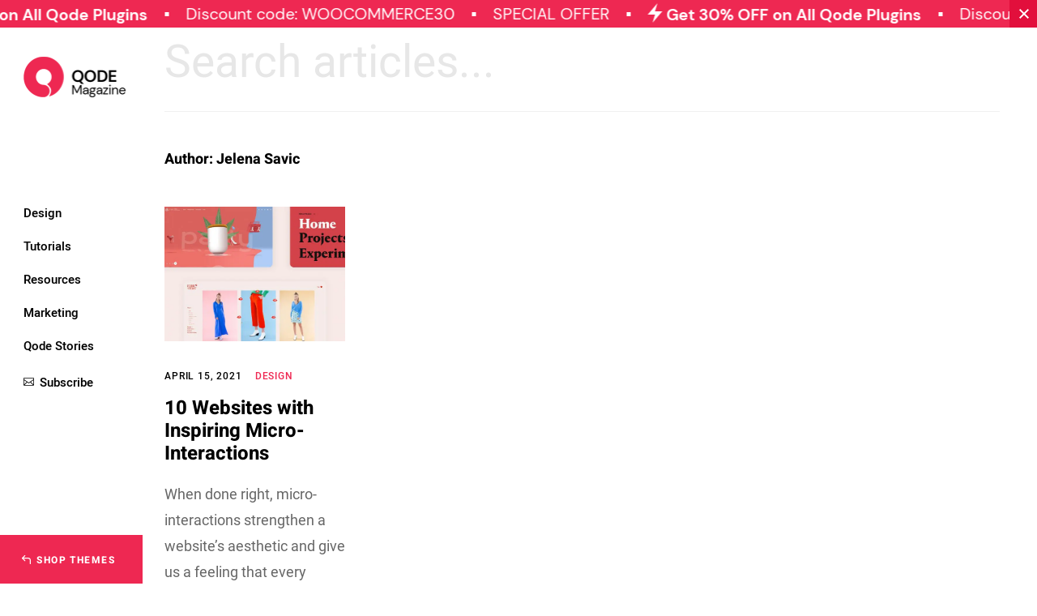

--- FILE ---
content_type: text/html; charset=UTF-8
request_url: https://qodeinteractive.com/magazine/author/jelena-savic/
body_size: 13605
content:
<!DOCTYPE html>
<html lang="en-US" prefix="og: https://ogp.me/ns#">
<head>
    <!-- Google Tag Manager -->
    <script>(function(w,d,s,l,i){w[l]=w[l]||[];w[l].push({'gtm.start':
                new Date().getTime(),event:'gtm.js'});var f=d.getElementsByTagName(s)[0],
            j=d.createElement(s),dl=l!='dataLayer'?'&l='+l:'';j.async=true;j.src=
            'https://www.googletagmanager.com/gtm.js?id='+i+dl;f.parentNode.insertBefore(j,f);
        })(window,document,'script','dataLayer','GTM-N6TG7SZ');</script>
    <!-- End Google Tag Manager -->

	
		<meta charset="UTF-8"/>
		<link rel="profile" href="https://gmpg.org/xfn/11" />
		
				<meta name="viewport" content="width=device-width,initial-scale=1,user-scalable=yes">
			<style>img:is([sizes="auto" i], [sizes^="auto," i]) { contain-intrinsic-size: 3000px 1500px }</style>
	
<!-- Search Engine Optimization by Rank Math - https://rankmath.com/ -->
<title>Jelena Savic, Author at Qode Magazine</title>
<meta name="robots" content="follow, noindex"/>
<meta property="og:locale" content="en_US" />
<meta property="og:type" content="profile" />
<meta property="og:title" content="Jelena Savic, Author at Qode Magazine" />
<meta property="og:url" content="https://qodeinteractive.com/magazine/author/jelena-savic/" />
<meta property="og:site_name" content="Qode Magazine" />
<meta name="twitter:card" content="summary_large_image" />
<meta name="twitter:title" content="Jelena Savic, Author at Qode Magazine" />
<meta name="twitter:label1" content="Name" />
<meta name="twitter:data1" content="Jelena Savic" />
<meta name="twitter:label2" content="Posts" />
<meta name="twitter:data2" content="1" />
<script type="application/ld+json" class="rank-math-schema">{"@context":"https://schema.org","@graph":[{"@type":"Website","@id":"https://qodeinteractive.com/magazine/#organization","name":"Qode Interactive","url":"https://qodeinteractive.com/magazine","logo":{"@type":"ImageObject","@id":"https://qodeinteractive.com/magazine/#logo","url":"https://qodeinteractive.com/magazine/wp-content/uploads/2019/08/logo.png","contentUrl":"https://qodeinteractive.com/magazine/wp-content/uploads/2019/08/logo.png","caption":"Qode Interactive","inLanguage":"en-US","width":"238","height":"164"},"openingHours":["Monday,Tuesday,Wednesday,Thursday,Friday,Saturday,Sunday 09:00-17:00"]},{"@type":"WebSite","@id":"https://qodeinteractive.com/magazine/#website","url":"https://qodeinteractive.com/magazine","name":"Qode Interactive","publisher":{"@id":"https://qodeinteractive.com/magazine/#organization"},"inLanguage":"en-US"},{"@type":"ProfilePage","@id":"https://qodeinteractive.com/magazine/author/jelena-savic/#webpage","url":"https://qodeinteractive.com/magazine/author/jelena-savic/","name":"Jelena Savic, Author at Qode Magazine","isPartOf":{"@id":"https://qodeinteractive.com/magazine/#website"},"inLanguage":"en-US"},{"@type":"Person","@id":"https://qodeinteractive.com/magazine/author/jelena-savic/","name":"Jelena Savic","url":"https://qodeinteractive.com/magazine/author/jelena-savic/","image":{"@type":"ImageObject","@id":"https://qodeinteractive.com/magazine/wp-content/wphb-cache/gravatar/6a0/6a052dfb869337feca180437a65d7365x96.jpg","url":"https://qodeinteractive.com/magazine/wp-content/wphb-cache/gravatar/6a0/6a052dfb869337feca180437a65d7365x96.jpg","caption":"Jelena Savic","inLanguage":"en-US"},"worksFor":{"@id":"https://qodeinteractive.com/magazine/#organization"},"mainEntityOfPage":{"@id":"https://qodeinteractive.com/magazine/author/jelena-savic/#webpage"}}]}</script>
<!-- /Rank Math WordPress SEO plugin -->

<link rel='dns-prefetch' href='//stats.g.doubleclick.net' />
<link rel='dns-prefetch' href='//www.googletagmanager.com' />
<link rel='dns-prefetch' href='//connect.facebook.net' />
<link rel='dns-prefetch' href='//google-analytics.com' />
<link rel='dns-prefetch' href='//www.google-analytics.com' />
<link rel='dns-prefetch' href='//ssl.google-analytics.com' />
<link rel="alternate" type="application/rss+xml" title="Qode Magazine &raquo; Feed" href="https://qodeinteractive.com/magazine/feed/" />
<link rel="alternate" type="application/rss+xml" title="Qode Magazine &raquo; Comments Feed" href="https://qodeinteractive.com/magazine/comments/feed/" />
<link rel="alternate" type="application/rss+xml" title="Qode Magazine &raquo; Posts by Jelena Savic Feed" href="https://qodeinteractive.com/magazine/author/jelena-savic/feed/" />
<script type="text/javascript">
/* <![CDATA[ */
window._wpemojiSettings = {"baseUrl":"https:\/\/s.w.org\/images\/core\/emoji\/16.0.1\/72x72\/","ext":".png","svgUrl":"https:\/\/s.w.org\/images\/core\/emoji\/16.0.1\/svg\/","svgExt":".svg","source":{"concatemoji":"https:\/\/qodeinteractive.com\/magazine\/wp-includes\/js\/wp-emoji-release.min.js"}};
/*! This file is auto-generated */
!function(s,n){var o,i,e;function c(e){try{var t={supportTests:e,timestamp:(new Date).valueOf()};sessionStorage.setItem(o,JSON.stringify(t))}catch(e){}}function p(e,t,n){e.clearRect(0,0,e.canvas.width,e.canvas.height),e.fillText(t,0,0);var t=new Uint32Array(e.getImageData(0,0,e.canvas.width,e.canvas.height).data),a=(e.clearRect(0,0,e.canvas.width,e.canvas.height),e.fillText(n,0,0),new Uint32Array(e.getImageData(0,0,e.canvas.width,e.canvas.height).data));return t.every(function(e,t){return e===a[t]})}function u(e,t){e.clearRect(0,0,e.canvas.width,e.canvas.height),e.fillText(t,0,0);for(var n=e.getImageData(16,16,1,1),a=0;a<n.data.length;a++)if(0!==n.data[a])return!1;return!0}function f(e,t,n,a){switch(t){case"flag":return n(e,"\ud83c\udff3\ufe0f\u200d\u26a7\ufe0f","\ud83c\udff3\ufe0f\u200b\u26a7\ufe0f")?!1:!n(e,"\ud83c\udde8\ud83c\uddf6","\ud83c\udde8\u200b\ud83c\uddf6")&&!n(e,"\ud83c\udff4\udb40\udc67\udb40\udc62\udb40\udc65\udb40\udc6e\udb40\udc67\udb40\udc7f","\ud83c\udff4\u200b\udb40\udc67\u200b\udb40\udc62\u200b\udb40\udc65\u200b\udb40\udc6e\u200b\udb40\udc67\u200b\udb40\udc7f");case"emoji":return!a(e,"\ud83e\udedf")}return!1}function g(e,t,n,a){var r="undefined"!=typeof WorkerGlobalScope&&self instanceof WorkerGlobalScope?new OffscreenCanvas(300,150):s.createElement("canvas"),o=r.getContext("2d",{willReadFrequently:!0}),i=(o.textBaseline="top",o.font="600 32px Arial",{});return e.forEach(function(e){i[e]=t(o,e,n,a)}),i}function t(e){var t=s.createElement("script");t.src=e,t.defer=!0,s.head.appendChild(t)}"undefined"!=typeof Promise&&(o="wpEmojiSettingsSupports",i=["flag","emoji"],n.supports={everything:!0,everythingExceptFlag:!0},e=new Promise(function(e){s.addEventListener("DOMContentLoaded",e,{once:!0})}),new Promise(function(t){var n=function(){try{var e=JSON.parse(sessionStorage.getItem(o));if("object"==typeof e&&"number"==typeof e.timestamp&&(new Date).valueOf()<e.timestamp+604800&&"object"==typeof e.supportTests)return e.supportTests}catch(e){}return null}();if(!n){if("undefined"!=typeof Worker&&"undefined"!=typeof OffscreenCanvas&&"undefined"!=typeof URL&&URL.createObjectURL&&"undefined"!=typeof Blob)try{var e="postMessage("+g.toString()+"("+[JSON.stringify(i),f.toString(),p.toString(),u.toString()].join(",")+"));",a=new Blob([e],{type:"text/javascript"}),r=new Worker(URL.createObjectURL(a),{name:"wpTestEmojiSupports"});return void(r.onmessage=function(e){c(n=e.data),r.terminate(),t(n)})}catch(e){}c(n=g(i,f,p,u))}t(n)}).then(function(e){for(var t in e)n.supports[t]=e[t],n.supports.everything=n.supports.everything&&n.supports[t],"flag"!==t&&(n.supports.everythingExceptFlag=n.supports.everythingExceptFlag&&n.supports[t]);n.supports.everythingExceptFlag=n.supports.everythingExceptFlag&&!n.supports.flag,n.DOMReady=!1,n.readyCallback=function(){n.DOMReady=!0}}).then(function(){return e}).then(function(){var e;n.supports.everything||(n.readyCallback(),(e=n.source||{}).concatemoji?t(e.concatemoji):e.wpemoji&&e.twemoji&&(t(e.twemoji),t(e.wpemoji)))}))}((window,document),window._wpemojiSettings);
/* ]]> */
</script>
<style id='wp-emoji-styles-inline-css' type='text/css'>

	img.wp-smiley, img.emoji {
		display: inline !important;
		border: none !important;
		box-shadow: none !important;
		height: 1em !important;
		width: 1em !important;
		margin: 0 0.07em !important;
		vertical-align: -0.1em !important;
		background: none !important;
		padding: 0 !important;
	}
</style>
<link rel='stylesheet' id='themename-style-handle-modules-css' href='https://qodeinteractive.com/magazine/wp-content/themes/masterds/assets/css/modules.min.css' type='text/css' media='all' />
<style id='themename-style-handle-modules-inline-css' type='text/css'>
.qodef-content .qodef-content-inner > .qodef-full-width > .qodef-full-width-inner { padding: 0px 60px 0px 0px;}.qodef-content .qodef-content-inner > .qodef-container > .qodef-container-inner { padding: 0px 60px 0px 0px;}.single-post .qodef-content .qodef-content-inner > .qodef-full-width > .qodef-full-width-inner { padding: 47px 60px 0 0;}.qodef-header-box .qodef-top-bar-background { height: 45px;}
</style>
<link rel='stylesheet' id='themename-style-handle-modules-responsive-css' href='https://qodeinteractive.com/magazine/wp-content/themes/masterds/assets/css/modules-responsive.min.css' type='text/css' media='all' />
<style id='themename-style-handle-modules-responsive-inline-css' type='text/css'>
@media only screen and (max-width: 1440px){.qodef-content .qodef-content-inner > .qodef-container > .qodef-container-inner, .qodef-content .qodef-content-inner > .qodef-full-width > .qodef-full-width-inner { padding: 0px 46px 0px 0px;}.single-post .qodef-content .qodef-content-inner > .qodef-full-width > .qodef-full-width-inner { padding: 47px 46px 0 0;}}@media only screen and (max-width: 1024px){ .qodef-content .qodef-content-inner > .qodef-container > .qodef-container-inner, .qodef-content .qodef-content-inner > .qodef-full-width > .qodef-full-width-inner { padding: 0px 30px;}.single-post .qodef-content .qodef-content-inner > .qodef-full-width > .qodef-full-width-inner { padding: 47px 30px 60px;}}@media only screen and (min-width: 769px) and (max-width: 1024px){}@media only screen and (min-width: 681px) and (max-width: 768px){}@media only screen and (max-width: 680px){}
</style>
<link rel='stylesheet' id='js_composer_front-css' href='https://qodeinteractive.com/magazine/wp-content/plugins/js_composer/assets/css/js_composer.min.css' type='text/css' media='all' />
<script type="text/javascript" src="https://qodeinteractive.com/magazine/wp-includes/js/jquery/jquery.min.js" id="jquery-core-js"></script>
<script type="text/javascript" defer='defer' src="https://qodeinteractive.com/magazine/wp-includes/js/jquery/jquery-migrate.min.js" id="jquery-migrate-js"></script>
<script></script><link rel="https://api.w.org/" href="https://qodeinteractive.com/magazine/wp-json/" /><link rel="alternate" title="JSON" type="application/json" href="https://qodeinteractive.com/magazine/wp-json/wp/v2/users/6810" /><link rel="EditURI" type="application/rsd+xml" title="RSD" href="https://qodeinteractive.com/magazine/xmlrpc.php?rsd" />
<meta name="generator" content="WordPress 6.8.3" />
<link rel="preload" href="/magazine/wp-content/themes/masterds/assets/fonts/Heebo-Regular.ttf" as="font" type="font/ttf" crossorigin><link rel="preload" href="/magazine/wp-content/themes/masterds/assets/fonts/Heebo-Medium.ttf" as="font" type="font/ttf" crossorigin><link rel="preload" href="/magazine/wp-content/themes/masterds/assets/fonts/Heebo-Bold.ttf" as="font" type="font/ttf" crossorigin><link rel="preload" href="/magazine/wp-content/themes/masterds/assets/fonts/Roboto-Regular.ttf" as="font" type="font/ttf" crossorigin><link rel="preload" href="/magazine/wp-content/themes/masterds/assets/fonts/Roboto-Medium.ttf" as="font" type="font/ttf" crossorigin><link rel="preload" href="/magazine/wp-content/themes/masterds/assets/fonts/Roboto-Bold.ttf" as="font" type="font/ttf" crossorigin><link rel="preload" href="/magazine/wp-content/themes/masterds/framework/lib/icons-pack/dripicons/fonts/dripicons-v2.woff" as="font" type="font/woff" crossorigin><style type="text/css">.recentcomments a{display:inline !important;padding:0 !important;margin:0 !important;}</style><meta name="generator" content="Powered by WPBakery Page Builder - drag and drop page builder for WordPress."/>
<link rel="icon" href="https://qodeinteractive.com/magazine/wp-content/uploads/2019/07/cropped-fav-icon-1-32x32.png" sizes="32x32" />
<link rel="icon" href="https://qodeinteractive.com/magazine/wp-content/uploads/2019/07/cropped-fav-icon-1-192x192.png" sizes="192x192" />
<link rel="apple-touch-icon" href="https://qodeinteractive.com/magazine/wp-content/uploads/2019/07/cropped-fav-icon-1-180x180.png" />
<meta name="msapplication-TileImage" content="https://qodeinteractive.com/magazine/wp-content/uploads/2019/07/cropped-fav-icon-1-270x270.png" />
		<style type="text/css" id="wp-custom-css">
			.qodef-content-aligment-center .qodef-single-image-holder,
.qodef-content-aligment-center .qodef-single-image-holder .qodef-si-inner{
	width: auto;
}

.qodef-banner-image-widget-with-background{
	background-color: #f8f8f8;
	padding: 35px 25px 25px 25px;
}

.qodef-banner-image-widget-with-background.qodef-banner-image-holder h5{
	margin-left: 13px;
	color: #fff;
	font-weight: 600;
}
.qodef-banner-image-widget-with-background.qodef-banner-image-holder a.qodef-btn-simple,
.qodef-banner-image-widget-with-background.qodef-banner-image-holder a.qodef-btn-simple:hover{
	color: #fff !important;
}

.qodef-banner-image-widget-with-background.qodef-banner-image-holder .qodef-btn.qodef-btn-float-right{
	margin-right: 13px;
}

.qodef-banner-image-widget-with-background.qodef-banner-image-holder .qodef-bi-big-image{
	margin-top: 67px;
	margin-bottom: 50px;
	padding: 0 51px;
  box-sizing: border-box;
}

.qodef-banner-image-widget-with-background.qodef-banner-image-holder .qodef-bi-big-image > a{
	box-shadow: none;
	border-radius: 0;
}

.qodef-banner-image-widget-with-background.qodef-banner-no-bottom-space{
	padding-bottom: 0;
}

.qodef-banner-image-widget-with-background.qodef-banner-no-bottom-space.qodef-banner-image-holder .qodef-bi-big-image{
	margin-bottom: 0;
}

@media only screen and (max-width: 480px) {
	.qodef-banner-image-widget-with-background{
		padding: 25px 6% 20px 6%;
	}
	
	.qodef-banner-image-widget-with-background.qodef-banner-image-holder h5{
	margin-left: 0;
}
	
	.qodef-banner-image-widget-with-background.qodef-banner-image-holder .qodef-btn.qodef-btn-float-right{
	margin-right: 0;
		top: -1px;
}
	
	.qodef-banner-image-widget-with-background.qodef-banner-image-holder .qodef-bi-big-image{
		padding: 0;
		margin-top: 18px;
    margin-bottom: 25px;
	}
}
.qodef-blog-holder.qodef-blog-single article.post-43573 .qodef-tags-holder {
    border-bottom: none;
}		</style>
		<noscript><style> .wpb_animate_when_almost_visible { opacity: 1; }</style></noscript></head>
<body class="archive author author-jelena-savic author-6810 wp-theme-masterds masterds-core-1.0 masterds-ver-1.0 qodef-grid-1300 qodef-empty-google-api qodef-wide-dropdown-menu-content-in-grid qodef-magazine-body-class qodef-black-friday-sale-banner-enabled qodef-no-behavior qodef-dropdown-animate-height qodef-header-vertical qodef-menu-area-shadow-disable qodef-menu-area-in-grid-shadow-disable qodef-menu-area-border-disable qodef-menu-area-in-grid-border-disable qodef-logo-area-border-disable qodef-logo-area-in-grid-border-disable qodef-header-vertical-shadow-disable qodef-header-vertical-border-disable qodef-default-mobile-header qodef-sticky-up-mobile-header wpb-js-composer js-comp-ver-8.5 vc_responsive" itemscope itemtype="https://schema.org/WebPage">
    <div class="qodef-wrapper">
        <div class="qodef-wrapper-inner">
            
<div class="qodef-black-friday-sale-banner">
	<div class="qodef-bfsb-content">
		<div class="qodef-bfsb-text qodef-bfsb-text-original">
			<span class="qodef-bfsb-text-item">SPECIAL OFFER</span>
<span class="qodef-bfsb-text-item qodef-bfsb-separator"></span>
<span class="qodef-bfsb-text-item">
	<svg xmlns="http://www.w3.org/2000/svg" xmlns:xlink="http://www.w3.org/1999/xlink" x="0px" y="0px"
	     viewBox="0 0 18 24" style="enable-background:new 0 0 18 24;" xml:space="preserve">
	<path d="M12,0L0,14h9L6,24l12-14H9L12,0z" fill="#fff" />
	</svg>
	<span>Get 30% OFF on All Qode Plugins	</span>
</span>
<span class="qodef-bfsb-text-item qodef-bfsb-separator"></span>
<span class="qodef-bfsb-text-item">Discount code: WOOCOMMERCE30</span>
<span class="qodef-bfsb-text-item qodef-bfsb-separator"></span><span class="qodef-bfsb-text-item">SPECIAL OFFER</span>
<span class="qodef-bfsb-text-item qodef-bfsb-separator"></span>
<span class="qodef-bfsb-text-item">
	<svg xmlns="http://www.w3.org/2000/svg" xmlns:xlink="http://www.w3.org/1999/xlink" x="0px" y="0px"
	     viewBox="0 0 18 24" style="enable-background:new 0 0 18 24;" xml:space="preserve">
	<path d="M12,0L0,14h9L6,24l12-14H9L12,0z" fill="#fff" />
	</svg>
	<span>Get 30% OFF on All Qode Plugins	</span>
</span>
<span class="qodef-bfsb-text-item qodef-bfsb-separator"></span>
<span class="qodef-bfsb-text-item">Discount code: WOOCOMMERCE30</span>
<span class="qodef-bfsb-text-item qodef-bfsb-separator"></span><span class="qodef-bfsb-text-item">SPECIAL OFFER</span>
<span class="qodef-bfsb-text-item qodef-bfsb-separator"></span>
<span class="qodef-bfsb-text-item">
	<svg xmlns="http://www.w3.org/2000/svg" xmlns:xlink="http://www.w3.org/1999/xlink" x="0px" y="0px"
	     viewBox="0 0 18 24" style="enable-background:new 0 0 18 24;" xml:space="preserve">
	<path d="M12,0L0,14h9L6,24l12-14H9L12,0z" fill="#fff" />
	</svg>
	<span>Get 30% OFF on All Qode Plugins	</span>
</span>
<span class="qodef-bfsb-text-item qodef-bfsb-separator"></span>
<span class="qodef-bfsb-text-item">Discount code: WOOCOMMERCE30</span>
<span class="qodef-bfsb-text-item qodef-bfsb-separator"></span>		</div>
		<div class="qodef-bfsb-text qodef-bfsb-text-copy">
			<span class="qodef-bfsb-text-item">SPECIAL OFFER</span>
<span class="qodef-bfsb-text-item qodef-bfsb-separator"></span>
<span class="qodef-bfsb-text-item">
	<svg xmlns="http://www.w3.org/2000/svg" xmlns:xlink="http://www.w3.org/1999/xlink" x="0px" y="0px"
	     viewBox="0 0 18 24" style="enable-background:new 0 0 18 24;" xml:space="preserve">
	<path d="M12,0L0,14h9L6,24l12-14H9L12,0z" fill="#fff" />
	</svg>
	<span>Get 30% OFF on All Qode Plugins	</span>
</span>
<span class="qodef-bfsb-text-item qodef-bfsb-separator"></span>
<span class="qodef-bfsb-text-item">Discount code: WOOCOMMERCE30</span>
<span class="qodef-bfsb-text-item qodef-bfsb-separator"></span><span class="qodef-bfsb-text-item">SPECIAL OFFER</span>
<span class="qodef-bfsb-text-item qodef-bfsb-separator"></span>
<span class="qodef-bfsb-text-item">
	<svg xmlns="http://www.w3.org/2000/svg" xmlns:xlink="http://www.w3.org/1999/xlink" x="0px" y="0px"
	     viewBox="0 0 18 24" style="enable-background:new 0 0 18 24;" xml:space="preserve">
	<path d="M12,0L0,14h9L6,24l12-14H9L12,0z" fill="#fff" />
	</svg>
	<span>Get 30% OFF on All Qode Plugins	</span>
</span>
<span class="qodef-bfsb-text-item qodef-bfsb-separator"></span>
<span class="qodef-bfsb-text-item">Discount code: WOOCOMMERCE30</span>
<span class="qodef-bfsb-text-item qodef-bfsb-separator"></span><span class="qodef-bfsb-text-item">SPECIAL OFFER</span>
<span class="qodef-bfsb-text-item qodef-bfsb-separator"></span>
<span class="qodef-bfsb-text-item">
	<svg xmlns="http://www.w3.org/2000/svg" xmlns:xlink="http://www.w3.org/1999/xlink" x="0px" y="0px"
	     viewBox="0 0 18 24" style="enable-background:new 0 0 18 24;" xml:space="preserve">
	<path d="M12,0L0,14h9L6,24l12-14H9L12,0z" fill="#fff" />
	</svg>
	<span>Get 30% OFF on All Qode Plugins	</span>
</span>
<span class="qodef-bfsb-text-item qodef-bfsb-separator"></span>
<span class="qodef-bfsb-text-item">Discount code: WOOCOMMERCE30</span>
<span class="qodef-bfsb-text-item qodef-bfsb-separator"></span>		</div>
		<a href="https://qodeinteractive.com/products/plugins/?utm_medium=website&utm_source=magazine&utm_campaign=ticker" target="_self" class="qodef-bfsb-link-overlay"></a>
	</div>

	<a href="#" class="qodef-bfsb-close">
	<span class="qodef-bfsb-close-line qodef-bfsb-close-line"></span>
	<span class="qodef-bfsb-close-line qodef-bfsb-close-line"></span>
</a>
</div>
<aside class="qodef-vertical-menu-area qodef-vertical-alignment-center">
	<div class="qodef-vertical-menu-area-inner">
		
	
	<div class="qodef-logo-wrapper">
		<a itemprop="url" href="https://qodeinteractive.com/magazine/" style="height: 50px;">
			<img itemprop="image" class="qodef-normal-logo" src="https://qodeinteractive.com/magazine/wp-content/uploads/2022/10/logo.png" width="292" height="100"  alt="logo"/>
					<!--			--><!--<img itemprop="image" class="qodef-dark-logo" src="--><!--" --><!-- alt="--><!--"/>--><!--			--><!--<img itemprop="image" class="qodef-light-logo" src="--><!--" --><!-- alt="--><!--"/>-->		</a>
	</div>

		<div class="qodef-vertical-menu-outer">
    <div class="qodef-vertical-menu-holder">
	    <nav class="qodef-vertical-menu qodef-vertical-dropdown-below">
		<ul id="menu-vertical-menu" class=""><li id="nav-menu-item-32" class="menu-item menu-item-type-taxonomy menu-item-object-category  narrow"><a href="https://qodeinteractive.com/magazine/category/design/" class=""><span class="item_outer"><span class="item_text">Design</span></span></a></li>
<li id="nav-menu-item-34" class="menu-item menu-item-type-taxonomy menu-item-object-category  narrow"><a href="https://qodeinteractive.com/magazine/category/tutorials/" class=""><span class="item_outer"><span class="item_text">Tutorials</span></span></a></li>
<li id="nav-menu-item-35" class="menu-item menu-item-type-taxonomy menu-item-object-category  narrow"><a href="https://qodeinteractive.com/magazine/category/resources/" class=""><span class="item_outer"><span class="item_text">Resources</span></span></a></li>
<li id="nav-menu-item-1518" class="menu-item menu-item-type-taxonomy menu-item-object-category  narrow"><a href="https://qodeinteractive.com/magazine/category/marketing/" class=""><span class="item_outer"><span class="item_text">Marketing</span></span></a></li>
<li id="nav-menu-item-1218" class="menu-item menu-item-type-taxonomy menu-item-object-category  narrow"><a href="https://qodeinteractive.com/magazine/category/qode-stories/" class=""><span class="item_outer"><span class="item_text">Qode Stories</span></span></a></li>
</ul>	    </nav>
	    <div id="custom_html-2" class="widget_text widget qodef-vertical-header-after-menu-widget widget_custom_html"><div class="textwidget custom-html-widget"><div class="qodef-magazine-menu-newsletter">
<svg xmlns="http://www.w3.org/2000/svg" xmlns:xlink="http://www.w3.org/1999/xlink" x="0px" y="0px"
	 width="13px" height="10px" viewbox="0 0 13 10" style="position:relative; margin:0 3px 0 0;top: -1px;" fill="currentColor" xml:space="preserve">
    <g>
        <path d="M12.759,0.241C12.919,0.402,13,0.593,13,0.813v8.125c0,0.22-0.081,0.41-0.241,0.571c-0.161,0.161-0.352,0.241-0.571,0.241
            H0.813c-0.22,0-0.411-0.081-0.571-0.241C0.08,9.348,0,9.157,0,8.938V0.813c0-0.22,0.08-0.41,0.241-0.571
            C0.402,0.081,0.592,0,0.813,0h11.375C12.407,0,12.598,0.081,12.759,0.241z M0.813,0.813v1.32L6.5,6.018l5.662-3.91l0.025,0.025
            v-1.32H0.813z M3.936,5.256L0.813,3.123v5.23L3.936,5.256z M1.396,8.938h10.207L8.379,5.713L6.5,6.982l-1.879-1.27L1.396,8.938z
             M12.188,8.354V3.072L9.064,5.23L12.188,8.354z"/>
    </g>
</svg>
	<span>Subscribe</span>
</div></div></div>    </div>
</div>
            <div class="qodef-vertical-area-widget-holder">
                        <a class="qodef-shop-themes-button" href="https://qodeinteractive.com/"><svg version="1.1" xmlns="http://www.w3.org/2000/svg" xmlns:xlink="http://www.w3.org/1999/xlink" x="0px" y="0px"
	 width="11.245px" height="11.243px" viewBox="6.378 6.034 11.245 11.243" enable-background="new 6.378 6.034 11.245 11.243"
	 xml:space="preserve">
<polyline fill="none" stroke="currentColor" stroke-width="1.3" stroke-linecap="round" stroke-linejoin="round" points="10.137,12.899 
	7.028,9.792 10.137,6.684 "/>
<path fill="none" stroke="currentColor" stroke-width="1.3" stroke-linecap="round" stroke-linejoin="round" d="M16.973,16.627v-4.35
	c0-1.372-1.114-2.485-2.487-2.485H7.028"/>
</svg><span>Shop Themes</span></a>        </div>
	</div>
</aside>


<header class="qodef-mobile-header">
		
	<div class="qodef-mobile-header-inner">
		<div class="qodef-mobile-header-holder">
			            <div class="qodef-grid">
                            <div class="qodef-vertical-align-containers">
                    <div class="qodef-position-left"><!--
                     --><div class="qodef-position-left-inner">
		                    
<div class="qodef-mobile-logo-wrapper">
	<a itemprop="url" href="https://qodeinteractive.com/magazine/">
		<svg x="0px" y="0px" width="81px" height="27px" viewBox="0 0 81 27" xml:space="preserve">
<path fill="#EE2852" d="M17.473,26.366c2.022-3.669,1.725-5.347-1.442-8.072c2.017-1.146,3.148-2.806,3.007-5.194
	c-0.161-2.737-2.549-4.881-5.417-4.861c-2.837,0.02-5.181,2.231-5.289,4.992c-0.111,2.835,1.972,5.251,4.748,5.513
	c0.462,0.043,0.931,0.071,1.385,0.164c1.967,0.398,3.393,2.232,3.26,4.166c-0.144,2.109-1.828,3.779-3.906,3.878
	C7.373,27.258,1.074,22.066,0.15,15.687C-0.924,8.27,3.872,1.569,11.19,0.26c7.391-1.322,14.391,3.333,15.954,10.61
	c1.429,6.647-2.85,13.688-9.416,15.493C17.651,26.385,17.563,26.366,17.473,26.366z"/>
			<g>
				<path d="M38.104,14.666c-0.932,0-1.747-0.204-2.444-0.612c-0.697-0.408-1.243-0.974-1.638-1.698s-0.593-1.56-0.593-2.51
		s0.198-1.787,0.593-2.51s0.941-1.29,1.638-1.698c0.697-0.408,1.512-0.613,2.444-0.613c0.923,0,1.735,0.205,2.438,0.613
		c0.701,0.409,1.246,0.975,1.636,1.698s0.586,1.56,0.586,2.51c0,0.888-0.172,1.68-0.518,2.377c-0.348,0.697-0.826,1.25-1.439,1.658
		l2.158,2.317h-2.117l-1.466-1.679C38.974,14.617,38.548,14.666,38.104,14.666z M38.104,13.135c0.888,0,1.596-0.293,2.124-0.879
		c0.528-0.586,0.792-1.39,0.792-2.411s-0.263-1.825-0.792-2.411s-1.236-0.879-2.124-0.879c-0.888,0-1.598,0.293-2.131,0.879
		s-0.799,1.39-0.799,2.411s0.267,1.824,0.799,2.411C36.506,12.842,37.216,13.135,38.104,13.135z"/>
				<path d="M48.332,14.666c-0.932,0-1.746-0.204-2.443-0.612c-0.697-0.408-1.244-0.974-1.639-1.698s-0.592-1.56-0.592-2.51
		s0.197-1.787,0.592-2.51s0.941-1.29,1.639-1.698c0.697-0.408,1.512-0.613,2.443-0.613c0.924,0,1.736,0.205,2.438,0.613
		c0.701,0.409,1.246,0.975,1.637,1.698s0.586,1.56,0.586,2.51s-0.195,1.787-0.586,2.51s-0.936,1.29-1.637,1.698
		C50.068,14.462,49.256,14.666,48.332,14.666z M48.332,13.135c0.887,0,1.596-0.293,2.125-0.879c0.527-0.586,0.791-1.39,0.791-2.411
		s-0.264-1.825-0.791-2.411c-0.529-0.586-1.238-0.879-2.125-0.879c-0.889,0-1.598,0.293-2.131,0.879s-0.799,1.39-0.799,2.411
		s0.266,1.824,0.799,2.411C46.734,12.842,47.443,13.135,48.332,13.135z"/>
				<path d="M54.23,14.507V5.185h3.184c1.092,0,1.99,0.193,2.697,0.579c0.705,0.386,1.229,0.928,1.57,1.625
		c0.342,0.697,0.514,1.516,0.514,2.457s-0.172,1.76-0.514,2.457c-0.342,0.697-0.865,1.239-1.57,1.625
		c-0.707,0.386-1.605,0.579-2.697,0.579H54.23z M55.936,13.042h1.398c0.781,0,1.398-0.126,1.852-0.38
		c0.453-0.253,0.777-0.617,0.973-1.092s0.293-1.05,0.293-1.725c0-0.666-0.098-1.239-0.293-1.718
		c-0.195-0.479-0.52-0.848-0.973-1.105c-0.453-0.258-1.07-0.386-1.852-0.386h-1.398V13.042z"/>
				<path d="M63.434,14.507V5.185h6.086v1.372h-4.381v2.557h3.98v1.332h-3.98v2.69h4.381v1.372H63.434z"/>
				<path d="M33.619,24.495v-7.458h1.044l2.685,5.199l2.664-5.199h1.053v7.458h-0.894v-5.859l-2.493,4.794h-0.671l-2.493-4.784v5.85
		H33.619z"/>
				<path d="M44.135,24.623c-0.441,0-0.807-0.074-1.098-0.224s-0.508-0.348-0.65-0.597s-0.213-0.519-0.213-0.81
		c0-0.54,0.205-0.955,0.617-1.247c0.412-0.291,0.975-0.437,1.684-0.437h1.428v-0.064c0-0.461-0.121-0.811-0.361-1.049
		c-0.242-0.238-0.564-0.357-0.971-0.357c-0.348,0-0.648,0.088-0.9,0.262s-0.41,0.428-0.473,0.762h-0.916
		c0.035-0.384,0.164-0.707,0.389-0.97c0.223-0.263,0.502-0.464,0.836-0.602c0.334-0.139,0.689-0.208,1.064-0.208
		c0.74,0,1.295,0.197,1.668,0.591c0.373,0.395,0.559,0.918,0.559,1.571v3.25h-0.799l-0.053-0.948
		c-0.148,0.298-0.367,0.553-0.654,0.762C45.002,24.519,44.617,24.623,44.135,24.623z M44.273,23.866c0.34,0,0.633-0.089,0.879-0.266
		c0.244-0.178,0.432-0.409,0.559-0.693c0.127-0.283,0.191-0.582,0.191-0.895v-0.011h-1.354c-0.525,0-0.896,0.091-1.113,0.271
		c-0.217,0.182-0.324,0.407-0.324,0.677c0,0.277,0.102,0.499,0.303,0.666C43.617,23.783,43.902,23.866,44.273,23.866z"/>
				<path d="M50.016,22.833c-0.299,0-0.572-0.039-0.82-0.117l-0.533,0.501c0.078,0.057,0.176,0.104,0.293,0.144
		s0.285,0.074,0.506,0.106s0.529,0.066,0.928,0.102c0.709,0.05,1.217,0.213,1.523,0.49c0.305,0.276,0.457,0.639,0.457,1.087
		c0,0.305-0.082,0.596-0.25,0.873c-0.166,0.277-0.422,0.504-0.768,0.682c-0.344,0.178-0.785,0.267-1.326,0.267
		c-0.475,0-0.898-0.063-1.268-0.187s-0.656-0.313-0.863-0.564c-0.205-0.252-0.309-0.57-0.309-0.953c0-0.199,0.053-0.414,0.16-0.646
		c0.105-0.23,0.305-0.448,0.596-0.654c-0.156-0.064-0.289-0.134-0.398-0.208c-0.111-0.075-0.211-0.158-0.305-0.251v-0.245
		l0.906-0.895c-0.42-0.355-0.629-0.824-0.629-1.406c0-0.348,0.082-0.664,0.246-0.948c0.162-0.284,0.4-0.51,0.713-0.677
		s0.693-0.25,1.141-0.25c0.305,0,0.582,0.042,0.83,0.128h1.951v0.671l-0.992,0.043c0.207,0.298,0.309,0.643,0.309,1.033
		c0,0.348-0.082,0.664-0.25,0.948c-0.166,0.284-0.404,0.51-0.713,0.677S50.463,22.833,50.016,22.833z M48.459,25.177
		c0,0.355,0.15,0.62,0.447,0.794c0.299,0.174,0.672,0.261,1.119,0.261c0.441,0,0.795-0.096,1.061-0.287
		c0.266-0.192,0.4-0.447,0.4-0.768c0-0.228-0.094-0.424-0.277-0.591c-0.186-0.167-0.525-0.265-1.023-0.293
		c-0.391-0.028-0.729-0.064-1.012-0.106c-0.291,0.156-0.482,0.324-0.576,0.506C48.506,24.873,48.459,25.035,48.459,25.177z
		 M50.016,22.098c0.377,0,0.676-0.098,0.9-0.293c0.223-0.195,0.336-0.478,0.336-0.847c0-0.362-0.113-0.641-0.336-0.837
		c-0.225-0.194-0.523-0.293-0.9-0.293c-0.385,0-0.688,0.099-0.912,0.293c-0.223,0.196-0.334,0.475-0.334,0.837
		c0,0.369,0.111,0.651,0.334,0.847C49.328,22,49.631,22.098,50.016,22.098z"/>
				<path d="M55.354,24.623c-0.441,0-0.807-0.074-1.098-0.224s-0.508-0.348-0.65-0.597s-0.213-0.519-0.213-0.81
		c0-0.54,0.205-0.955,0.617-1.247c0.412-0.291,0.975-0.437,1.684-0.437h1.428v-0.064c0-0.461-0.121-0.811-0.361-1.049
		c-0.242-0.238-0.564-0.357-0.971-0.357c-0.348,0-0.648,0.088-0.9,0.262s-0.41,0.428-0.473,0.762H53.5
		c0.035-0.384,0.164-0.707,0.389-0.97c0.223-0.263,0.502-0.464,0.836-0.602c0.334-0.139,0.689-0.208,1.064-0.208
		c0.74,0,1.295,0.197,1.668,0.591c0.373,0.395,0.559,0.918,0.559,1.571v3.25h-0.799l-0.053-0.948
		c-0.148,0.298-0.367,0.553-0.654,0.762C56.221,24.519,55.836,24.623,55.354,24.623z M55.492,23.866c0.34,0,0.633-0.089,0.879-0.266
		c0.244-0.178,0.432-0.409,0.559-0.693c0.127-0.283,0.191-0.582,0.191-0.895v-0.011h-1.354c-0.525,0-0.896,0.091-1.113,0.271
		c-0.217,0.182-0.324,0.407-0.324,0.677c0,0.277,0.102,0.499,0.303,0.666C54.836,23.783,55.121,23.866,55.492,23.866z"/>
				<path d="M58.783,24.495V23.76l2.939-3.804h-2.887v-0.745h3.889v0.734l-2.941,3.804h2.994v0.746H58.783z"/>
				<path d="M64.291,18.039c-0.178,0-0.326-0.059-0.443-0.176s-0.176-0.265-0.176-0.442c0-0.171,0.059-0.313,0.176-0.427
		c0.117-0.113,0.266-0.17,0.443-0.17c0.17,0,0.316,0.057,0.436,0.17c0.121,0.114,0.182,0.256,0.182,0.427
		c0,0.178-0.061,0.325-0.182,0.442C64.607,17.98,64.461,18.039,64.291,18.039z M63.844,24.495v-5.284h0.895v5.284H63.844z"/>
				<path d="M66.082,24.495v-5.284h0.809l0.053,0.948c0.172-0.334,0.416-0.597,0.736-0.789c0.32-0.191,0.682-0.287,1.086-0.287
		c0.625,0,1.125,0.189,1.498,0.569c0.373,0.381,0.559,0.965,0.559,1.753v3.09h-0.895v-2.994c0-1.101-0.455-1.651-1.363-1.651
		c-0.455,0-0.834,0.165-1.135,0.496c-0.303,0.33-0.453,0.801-0.453,1.411v2.738H66.082z"/>
				<path d="M74.338,24.623c-0.504,0-0.951-0.115-1.342-0.347c-0.391-0.23-0.699-0.552-0.922-0.964
		c-0.225-0.412-0.336-0.898-0.336-1.46c0-0.554,0.109-1.038,0.33-1.454c0.221-0.415,0.527-0.738,0.922-0.97
		c0.395-0.23,0.85-0.346,1.369-0.346c0.512,0,0.953,0.115,1.326,0.346c0.373,0.231,0.658,0.535,0.857,0.911
		c0.199,0.377,0.299,0.781,0.299,1.215c0,0.078-0.002,0.156-0.006,0.234s-0.004,0.167-0.004,0.267h-4.209
		c0.021,0.404,0.115,0.74,0.281,1.007c0.168,0.266,0.377,0.467,0.629,0.602s0.521,0.202,0.805,0.202
		c0.369,0,0.678-0.085,0.928-0.256c0.248-0.17,0.43-0.4,0.543-0.692h0.885c-0.143,0.49-0.414,0.897-0.816,1.221
		C75.477,24.462,74.963,24.623,74.338,24.623z M74.338,19.839c-0.426,0-0.805,0.13-1.135,0.39c-0.33,0.259-0.52,0.637-0.57,1.134
		h3.324c-0.021-0.476-0.184-0.849-0.49-1.118C75.162,19.975,74.785,19.839,74.338,19.839z"/>
			</g>
</svg>
	</a>
</div>

                        </div>
                    </div>
                    
                    <div class="qodef-position-right"><!--
						 --><div class="qodef-position-right-inner">
			                		                    			                    <div class="qodef-mobile-menu-opener qodef-mobile-menu-opener-icon-pack">
				                    <a href="javascript:void(0)">
					                    					                    <span class="qodef-mobile-menu-icon qodef-open">
                                            <svg xmlns="http://www.w3.org/2000/svg" xmlns:xlink="http://www.w3.org/1999/xlink" x="0px" y="0px"
                                                 width="20px" height="14px" viewBox="2 5 20 14" enable-background="new 2 5 20 14" xml:space="preserve">
													<g>
														<path d="M21,13H3c-0.552,0-1-0.447-1-1c0-0.552,0.448-1,1-1h18c0.553,0,1,0.448,1,1C22,12.553,21.553,13,21,13z"/>
													</g>
													<g>
														<path d="M21,7H3C2.448,7,2,6.552,2,6s0.448-1,1-1h18c0.553,0,1,0.448,1,1S21.553,7,21,7z"/>
													</g>
													<g>
														<path d="M21,19H3c-0.552,0-1-0.447-1-1s0.448-1,1-1h18c0.553,0,1,0.447,1,1S21.553,19,21,19z"/>
													</g>
                                            </svg>
                                        </span>
					                    <span class="qodef-mobile-menu-icon qodef-close">
                                            <svg xmlns="http://www.w3.org/2000/svg" xmlns:xlink="http://www.w3.org/1999/xlink" x="0px" y="0px"
                                                 width="16px" height="16px" viewBox="0 0 16 16" xml:space="preserve">
												<rect x="7.486" y="-2.799" transform="matrix(0.7071 -0.7071 0.7071 0.7071 -3.3137 8)" fill="#DB3E56" width="1.029" height="21.599"/>
												<rect x="7.486" y="-2.799" transform="matrix(0.7071 0.7071 -0.7071 0.7071 8 -3.3137)" fill="#DB3E56" width="1.029" height="21.599"/>
                                            </svg>
                                        </span>
				                    </a>
			                    </div>
		                                                </div>
                    </div>

				</div>
                        </div>
		    		</div>
		
	<nav class="qodef-mobile-nav" role="navigation" aria-label="Mobile Menu">
		<div class="qodef-grid">
			<form role="search" method="get" class="qodef-searchform searchform" action="https://qodeinteractive.com/magazine/">
				<div class="input-holder clearfix">
					<input type="search" class="search-field" placeholder="Search..." value="" name="s" title="Search...">
					<button type="submit" class="qodef-search-submit"></button>
				</div>
			</form>
			<ul id="menu-vertical-menu-1" class=""><li id="mobile-menu-item-32" class="menu-item menu-item-type-taxonomy menu-item-object-category "><a href="https://qodeinteractive.com/magazine/category/design/" class=""><span>Design</span></a></li>
<li id="mobile-menu-item-34" class="menu-item menu-item-type-taxonomy menu-item-object-category "><a href="https://qodeinteractive.com/magazine/category/tutorials/" class=""><span>Tutorials</span></a></li>
<li id="mobile-menu-item-35" class="menu-item menu-item-type-taxonomy menu-item-object-category "><a href="https://qodeinteractive.com/magazine/category/resources/" class=""><span>Resources</span></a></li>
<li id="mobile-menu-item-1518" class="menu-item menu-item-type-taxonomy menu-item-object-category "><a href="https://qodeinteractive.com/magazine/category/marketing/" class=""><span>Marketing</span></a></li>
<li id="mobile-menu-item-1218" class="menu-item menu-item-type-taxonomy menu-item-object-category "><a href="https://qodeinteractive.com/magazine/category/qode-stories/" class=""><span>Qode Stories</span></a></li>
</ul>			
			<div id="custom_html-3" class="widget_text widget widget_custom_html qodef-below-mobile-menu"><div class="textwidget custom-html-widget"><div class="qodef-magazine-menu-newsletter">
	<span style="margin: 1px 1px 0 0;">
    <svg height="17px" width="21px" version="1.1" xmlns="http://www.w3.org/2000/svg" xmlns:xlink="http://www.w3.org/1999/xlink" viewbox="0 0 512 512" xml:space="preserve" fill="#000000"><g><path class="st0" d="M510.746,110.361c-2.128-10.754-6.926-20.918-13.926-29.463c-1.422-1.794-2.909-3.39-4.535-5.009 c-12.454-12.52-29.778-19.701-47.531-19.701H67.244c-17.951,0-34.834,7-47.539,19.708c-1.608,1.604-3.099,3.216-4.575,5.067 c-6.97,8.509-11.747,18.659-13.824,29.428C0.438,114.62,0,119.002,0,123.435v265.137c0,9.224,1.874,18.206,5.589,26.745 c3.215,7.583,8.093,14.772,14.112,20.788c1.516,1.509,3.022,2.901,4.63,4.258c12.034,9.966,27.272,15.45,42.913,15.45h377.51 c15.742,0,30.965-5.505,42.967-15.56c1.604-1.298,3.091-2.661,4.578-4.148c5.818-5.812,10.442-12.49,13.766-19.854l0.438-1.05 c3.646-8.377,5.497-17.33,5.497-26.628V123.435C512,119.06,511.578,114.649,510.746,110.361z M34.823,99.104 c0.951-1.392,2.165-2.821,3.714-4.382c7.689-7.685,17.886-11.914,28.706-11.914h377.51c10.915,0,21.115,4.236,28.719,11.929 c1.313,1.327,2.567,2.8,3.661,4.272l2.887,3.88l-201.5,175.616c-6.212,5.446-14.21,8.443-22.523,8.443 c-8.231,0-16.222-2.99-22.508-8.436L32.19,102.939L34.823,99.104z M26.755,390.913c-0.109-0.722-0.134-1.524-0.134-2.341V128.925 l156.37,136.411L28.199,400.297L26.755,390.913z M464.899,423.84c-6.052,3.492-13.022,5.344-20.145,5.344H67.244 c-7.127,0-14.094-1.852-20.142-5.344l-6.328-3.668l159.936-139.379l17.528,15.246c10.514,9.128,23.922,14.16,37.761,14.16 c13.89,0,27.32-5.032,37.827-14.16l17.521-15.253L471.228,420.18L464.899,423.84z M485.372,388.572 c0,0.803-0.015,1.597-0.116,2.304l-1.386,9.472L329.012,265.409l156.36-136.418V388.572z"/></g></svg>
    </span>
	<span>Subscribe</span>
</div></div></div>			<p class="qodef-copyright">&copy; Copyright Qode Interactive</p>
			
		</div>
		<a class="qodef-shop-themes-button" href="https://qodeinteractive.com/"><svg version="1.1" xmlns="http://www.w3.org/2000/svg" xmlns:xlink="http://www.w3.org/1999/xlink" x="0px" y="0px"
	 width="11.245px" height="11.243px" viewBox="6.378 6.034 11.245 11.243" enable-background="new 6.378 6.034 11.245 11.243"
	 xml:space="preserve">
<polyline fill="none" stroke="currentColor" stroke-width="1.3" stroke-linecap="round" stroke-linejoin="round" points="10.137,12.899 
	7.028,9.792 10.137,6.684 "/>
<path fill="none" stroke="currentColor" stroke-width="1.3" stroke-linecap="round" stroke-linejoin="round" d="M16.973,16.627v-4.35
	c0-1.372-1.114-2.485-2.487-2.485H7.028"/>
</svg><span>Shop Themes</span></a>	</nav>

	</div>
	
	</header>

			<a id='qodef-back-to-top' href='#'>
				<span class="qodef-text">BACK TO TOP</span>
				<span class="qodef-icon-stack">
                     <svg xmlns="http://www.w3.org/2000/svg" xmlns:xlink="http://www.w3.org/1999/xlink" x="0px" y="0px"
                          width="12.421px" height="9.492px" viewBox="0 0 12.421 9.492" xml:space="preserve">
						<g>
							<path fill="#EE2852" d="M12.188,5.244L8.115,9.316C7.998,9.434,7.852,9.492,7.676,9.492S7.343,9.434,7.207,9.316
								c-0.313-0.313-0.313-0.625,0-0.938l2.959-2.959H0.645c-0.176,0-0.328-0.063-0.455-0.19S0,4.951,0,4.775
								C0,4.6,0.063,4.448,0.189,4.321s0.279-0.19,0.455-0.19h9.521L7.207,1.143c-0.313-0.293-0.313-0.596,0-0.908
								c0.293-0.313,0.596-0.313,0.908,0l4.072,4.072C12.499,4.619,12.499,4.932,12.188,5.244z"/>
						</g>
                     </svg>
                </span>
				
			</a>
			        
            <div class="qodef-content" >
                <div class="qodef-content-inner">
<div class="qodef-full-width">
		
	<div class="qodef-full-width-inner">
		<div class="qodef-grid-row qodef-grid-large-gutter">
	<div class="qodef-page-content-holder qodef-grid-col-12">
        <div class="qodef-blog-classic-search">
	<div class="qodef-blog-search-inner">
		<form role="search" method="get" class="qodef-search-form" action="https://qodeinteractive.com/magazine/">
			<input class="qodef-search-field" value="" name="s" placeholder="Search articles...">
			<svg xmlns="http://www.w3.org/2000/svg" width="24" height="24" viewBox="0 0 24 24" fill="none" stroke="currentColor" stroke-width="2" stroke-linecap="round" stroke-linejoin="round" class="feather feather-more-horizontal qodef-search-loading qodef-hidden"><circle cx="5" cy="12" r="1"></circle><circle cx="12" cy="12" r="1"></circle><circle cx="19" cy="12" r="1"></circle></svg>
		</form>
	</div>
	<div class="qodef-search-results"></div>
</div><div class="qodef-archive-placeholder-holder">
	<h5 class="qodef-archive-placeholder">Author: Jelena Savic</h5>

		<div class="qodef-archive-author-social">
	<!--				<a href="">
				<svg xmlns="http://www.w3.org/2000/svg" xmlns:xlink="http://www.w3.org/1999/xlink" x="0px" y="0px" width="14.75px" height="12px" viewBox="0 0 14.75 12" fill="currentColor" xml:space="preserve">
					<g>
						<path d="M14.75,1.438C14.375,2.021,13.875,2.542,13.25,3v0.375c0,2.188-0.787,4.172-2.359,5.953C9.317,11.109,7.229,12,4.625,12
							C2.958,12,1.417,11.542,0,10.625c0.333,0.042,0.573,0.063,0.719,0.063c1.396,0,2.646-0.438,3.75-1.313
							c-0.646-0.021-1.229-0.224-1.75-0.609C2.198,8.38,1.844,7.886,1.656,7.281c0.25,0.042,0.438,0.063,0.563,0.063
							c0.208,0,0.479-0.042,0.813-0.125C2.344,7.073,1.766,6.724,1.297,6.172C0.828,5.62,0.594,4.979,0.594,4.25V4.219
							c0.458,0.25,0.917,0.375,1.375,0.375C1.073,4.011,0.625,3.167,0.625,2.063c0-0.521,0.135-1.021,0.406-1.5
							C2.635,2.542,4.708,3.594,7.25,3.719C7.208,3.573,7.188,3.344,7.188,3.031c0-0.854,0.292-1.573,0.875-2.156
							C8.646,0.292,9.364,0,10.219,0c0.854,0,1.583,0.323,2.188,0.969c0.625-0.104,1.271-0.354,1.938-0.75
							C14.135,0.948,13.688,1.511,13,1.906C13.646,1.844,14.229,1.688,14.75,1.438z"></path>
					</g>
				</svg>
			</a>
							<a href="">
				<svg xmlns="http://www.w3.org/2000/svg" xmlns:xlink="http://www.w3.org/1999/xlink" x="0px" y="0px" width="6px" height="12px" viewBox="0 0 6 12" fill="currentColor" xml:space="preserve">
					<g>
						<path d="M4,4h2L5.75,6H4v6H1.406V6H0V4h1.406V2.656c0-0.875,0.219-1.536,0.656-1.984C2.5,0.225,3.229,0,4.25,0H6v2H4.938
							C4.542,2,4.286,2.063,4.172,2.188C4.057,2.313,4,2.521,4,2.813V4z"></path>
					</g>
				</svg>
			</a>
		-->			</div>
</div>		<div class="qodef-blog-holder qodef-blog-masonry qodef-blog-pagination-infinite-scroll qodef-custom-responsive-space-between qodef-grid-list qodef-grid-masonry-list qodef-four-columns qodef-large-space qodef-blog-masonry-full-width" data-blog-type= masonry data-next-page= 2 data-max-num-pages= 1 data-post-number= 4 data-excerpt-length= 20 data-archive-author= 6810 >
	<div class="qodef-blog-holder-inner qodef-outer-space qodef-masonry-list-wrapper">
		<div class="qodef-masonry-grid-sizer"></div>
		<div class="qodef-masonry-grid-gutter"></div>
		<article id="post-3376" class="qodef-post-has-media qodef-item-space post-3376 post type-post status-publish format-standard has-post-thumbnail hentry category-design tag-creative tag-inspiration">
    <div class="qodef-post-content">
        <div class="qodef-post-heading">
            
	<div class="qodef-post-image">
					<a itemprop="url" href="https://qodeinteractive.com/magazine/websites-with-inspiring-micro-interactions/" title="10 Websites with Inspiring Micro-Interactions">
					<img width="620" height="461" src="https://qodeinteractive.com/magazine/wp-content/uploads/2019/12/10-Websites-with-Inspiring-Micro-Interactions-list-620x461.jpg" class="attachment-themename_image_size_rest_columns size-themename_image_size_rest_columns" alt="10 Websites with Inspiring Micro-Interactions" loading="lazy" decoding="async" srcset="https://qodeinteractive.com/magazine/wp-content/uploads/2019/12/10-Websites-with-Inspiring-Micro-Interactions-list-620x461.jpg 620w, https://qodeinteractive.com/magazine/wp-content/uploads/2019/12/10-Websites-with-Inspiring-Micro-Interactions-list-300x223.jpg 300w, https://qodeinteractive.com/magazine/wp-content/uploads/2019/12/10-Websites-with-Inspiring-Micro-Interactions-list-768x571.jpg 768w, https://qodeinteractive.com/magazine/wp-content/uploads/2019/12/10-Websites-with-Inspiring-Micro-Interactions-list-970x721.jpg 970w, https://qodeinteractive.com/magazine/wp-content/uploads/2019/12/10-Websites-with-Inspiring-Micro-Interactions-list.jpg 1024w" sizes="auto, (max-width: 620px) 100vw, 620px" />					</a>
					</div>
        </div>
        <div class="qodef-post-text">
            <div class="qodef-post-text-inner">
                <div class="qodef-post-info">
				    <div itemprop="dateCreated" class="qodef-post-info-date entry-date published updated">
	<span>April 15, 2021</span>
    <meta itemprop="interactionCount" content="UserComments: 0"/>
</div>				    <div class="qodef-post-info-category">
    <a href="https://qodeinteractive.com/magazine/category/design/" rel="category tag">Design</a></div>                </div>
                <div class="qodef-post-text-main">
				    
<h3 itemprop="name" class="entry-title qodef-post-title" >
            <a itemprop="url" href="https://qodeinteractive.com/magazine/websites-with-inspiring-micro-interactions/" title="10 Websites with Inspiring Micro-Interactions">
            10 Websites with Inspiring Micro-Interactions            </a>
    </h3>				    		<div class="qodef-post-excerpt-holder">
			<p itemprop="description" class="qodef-post-excerpt">
				When done right, micro-interactions strengthen a website’s aesthetic and give us a feeling that every single detail was carefully considered.			</p>
		</div>
					                    </div>
            </div>
        </div>
    </div>
</article>	</div>
	</div>	</div>
	</div>	</div>
	
	</div>

</div> <!-- close div.content_inner -->
	</div>  <!-- close div.content -->
			</div> <!-- close div.qodef-wrapper-inner  -->
</div> <!-- close div.qodef-wrapper -->
<script type="speculationrules">
{"prefetch":[{"source":"document","where":{"and":[{"href_matches":"\/magazine\/*"},{"not":{"href_matches":["\/magazine\/wp-*.php","\/magazine\/wp-admin\/*","\/magazine\/wp-content\/uploads\/*","\/magazine\/wp-content\/*","\/magazine\/wp-content\/plugins\/*","\/magazine\/wp-content\/themes\/masterds\/*","\/magazine\/*\\?(.+)"]}},{"not":{"selector_matches":"a[rel~=\"nofollow\"]"}},{"not":{"selector_matches":".no-prefetch, .no-prefetch a"}}]},"eagerness":"conservative"}]}
</script>
<script type="text/javascript">/* <![CDATA[ */!function(e,n){var r={"selectors":{"block":"pre.EnlighterJSRAW","inline":"code.EnlighterJSRAW"},"options":{"indent":2,"ampersandCleanup":true,"linehover":true,"rawcodeDbclick":false,"textOverflow":"break","linenumbers":true,"theme":"enlighter","language":"generic","retainCssClasses":false,"collapse":false,"toolbarOuter":"","toolbarTop":"{BTN_RAW}{BTN_COPY}{BTN_WINDOW}{BTN_WEBSITE}","toolbarBottom":""},"resources":["https:\/\/qodeinteractive.com\/magazine\/wp-content\/plugins\/enlighter\/cache\/enlighterjs.min.css?Vl7+lCmByJ9o5N5","https:\/\/qodeinteractive.com\/magazine\/wp-content\/plugins\/enlighter\/resources\/enlighterjs\/enlighterjs.min.js"]},o=document.getElementsByTagName("head")[0],t=n&&(n.error||n.log)||function(){};e.EnlighterJSINIT=function(){!function(e,n){var r=0,l=null;function c(o){l=o,++r==e.length&&(!0,n(l))}e.forEach(function(e){switch(e.match(/\.([a-z]+)(?:[#?].*)?$/)[1]){case"js":var n=document.createElement("script");n.onload=function(){c(null)},n.onerror=c,n.src=e,n.async=!0,o.appendChild(n);break;case"css":var r=document.createElement("link");r.onload=function(){c(null)},r.onerror=c,r.rel="stylesheet",r.type="text/css",r.href=e,r.media="all",o.appendChild(r);break;default:t("Error: invalid file extension",e)}})}(r.resources,function(e){e?t("Error: failed to dynamically load EnlighterJS resources!",e):"undefined"!=typeof EnlighterJS?EnlighterJS.init(r.selectors.block,r.selectors.inline,r.options):t("Error: EnlighterJS resources not loaded yet!")})},(document.querySelector(r.selectors.block)||document.querySelector(r.selectors.inline))&&e.EnlighterJSINIT()}(window,console); /* ]]> */</script><script type="text/javascript" defer='defer' src="https://qodeinteractive.com/magazine/wp-content/themes/masterds/assets/js/modules/plugins/jquery.appear.js" id="appear-js"></script>
<script type="text/javascript" defer='defer' src="https://qodeinteractive.com/magazine/wp-content/themes/masterds/assets/js/modules/plugins/modernizr.min.js" id="modernizr-js"></script>
<script type="text/javascript" defer='defer' src="https://qodeinteractive.com/magazine/wp-includes/js/hoverIntent.min.js" id="hoverIntent-js"></script>
<script type="text/javascript" defer='defer' src="https://qodeinteractive.com/magazine/wp-content/themes/masterds/assets/js/modules/plugins/fluidvids.min.js" id="fluidvids-js"></script>
<script type="text/javascript" defer='defer' src="https://qodeinteractive.com/magazine/wp-content/themes/masterds/assets/js/modules/plugins/perfect-scrollbar.jquery.min.js" id="perfect-scrollbar-js"></script>
<script type="text/javascript" defer='defer' src="https://qodeinteractive.com/magazine/wp-content/themes/masterds/assets/js/modules/plugins/ScrollToPlugin.min.js" id="scroll-to-plugin-js"></script>
<script type="text/javascript" defer='defer' src="https://qodeinteractive.com/magazine/wp-content/themes/masterds/assets/js/modules/plugins/jquery.prettyPhoto.js" id="prettyphoto-js"></script>
<script type="text/javascript" defer='defer' src="https://qodeinteractive.com/magazine/wp-content/themes/masterds/assets/js/modules/plugins/jquery.easing.1.3.js" id="jquery-easing-1.3-js"></script>
<script type="text/javascript" defer='defer' src="https://qodeinteractive.com/magazine/wp-content/plugins/js_composer/assets/lib/vendor/node_modules/isotope-layout/dist/isotope.pkgd.min.js" id="isotope-js"></script>
<script type="text/javascript" defer='defer' src="https://qodeinteractive.com/magazine/wp-content/themes/masterds/assets/js/modules/plugins/packery-mode.pkgd.min.js" id="packery-js"></script>
<script type="text/javascript" defer='defer' src="https://qodeinteractive.com/magazine/wp-content/themes/masterds/assets/js/modules/plugins/jquery.ba-outside-events.min.js" id="click-outside-js"></script>
<script type="text/javascript" defer='defer' src="https://qodeinteractive.com/magazine/wp-content/themes/masterds/assets/js/modules/plugins/TweenLite.min.js" id="tweenLite-js"></script>
<script type="text/javascript" defer='defer' src="https://qodeinteractive.com/magazine/wp-content/themes/masterds/assets/js/modules/plugins/CSSPlugin.min.js" id="cssPlugin-js"></script>
<script type="text/javascript" id="themename-script-handle-modules-js-extra">
/* <![CDATA[ */
var qodefGlobalVars = {"vars":{"qodefHomeUrl":"https:\/\/qodeinteractive.com\/magazine\/","qodefAddForAdminBar":0,"qodefElementAppearAmount":-100,"qodefAjaxUrlDefault":"https:\/\/qodeinteractive.com\/magazine\/wp-admin\/admin-ajax.php","qodefAjaxUrl":"https:\/\/qodeinteractive.com\/magazine\/wp-content\/themes\/masterds\/qode-ajax.php","sliderNavPrevArrow":"ion-ios-arrow-left","sliderNavNextArrow":"ion-ios-arrow-right","ppExpand":"Expand the image","ppNext":"Next","ppPrev":"Previous","ppClose":"Close","qodefStickyHeaderHeight":0,"qodefStickyHeaderTransparencyHeight":0,"qodefTopBarHeight":0,"qodefLogoAreaHeight":0,"qodefMenuAreaHeight":0}};
var qodefPerPageVars = {"vars":{"qodefMobileHeaderHeight":70,"qodefStickyScrollAmount":0,"qodefHeaderTransparencyHeight":0,"qodefHeaderVerticalWidth":312}};
/* ]]> */
</script>
<script type="text/javascript" defer='defer' src="https://qodeinteractive.com/magazine/wp-content/themes/masterds/assets/js/modules.min.js" id="themename-script-handle-modules-js"></script>
<script></script></body>
</html>